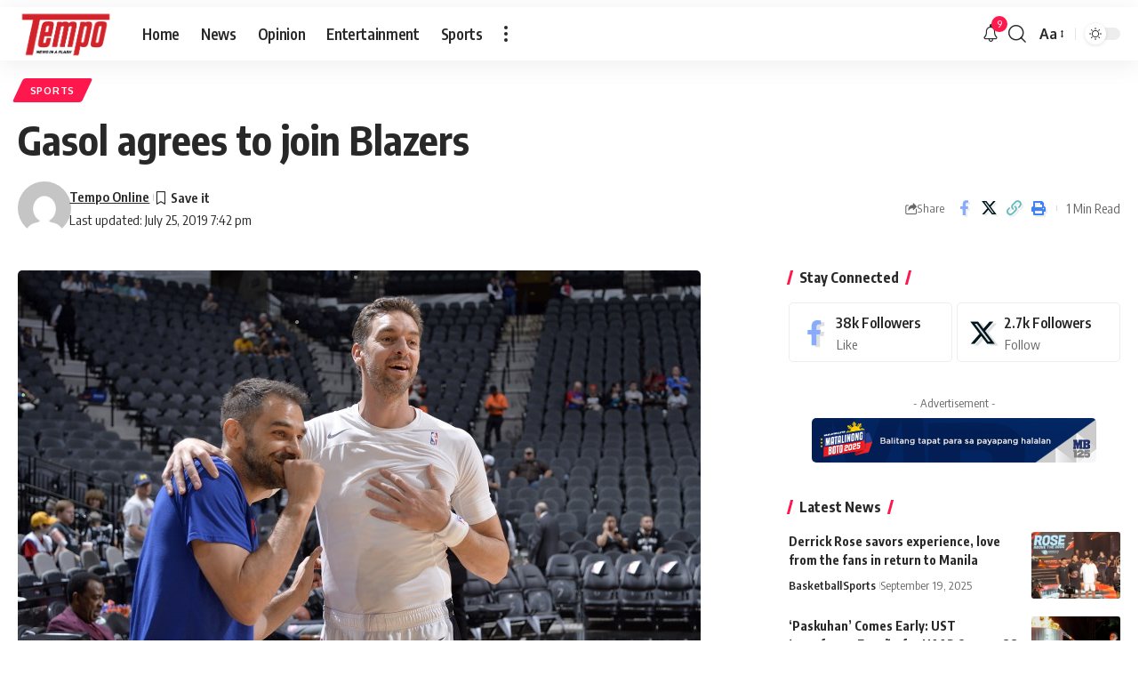

--- FILE ---
content_type: application/javascript; charset=utf-8
request_url: https://fundingchoicesmessages.google.com/f/AGSKWxVxhshw-a0-N1mB5MpHTUxQmHOa-JkSmJKJq8q9fSmgJGs5z-fIb2dpKCJ0RO9L8B1mgK_w-h4Hfa_rEHbZDR6StZWKVRE_B73hCru7UdsZQ0iUGP2dQf0FxPnYkwUGghNMBQAwa3iT9DqdlF7NYkcnpt3FTB3H6jAJ1_RPK-J2BgDpV5bXevSvN9xv/_Promoted/))_affiliate/banners//gsnads-=300x300;/adultimate.
body_size: -1291
content:
window['8a0d07c7-8c25-4ecf-8a30-18b50fd9d7f8'] = true;